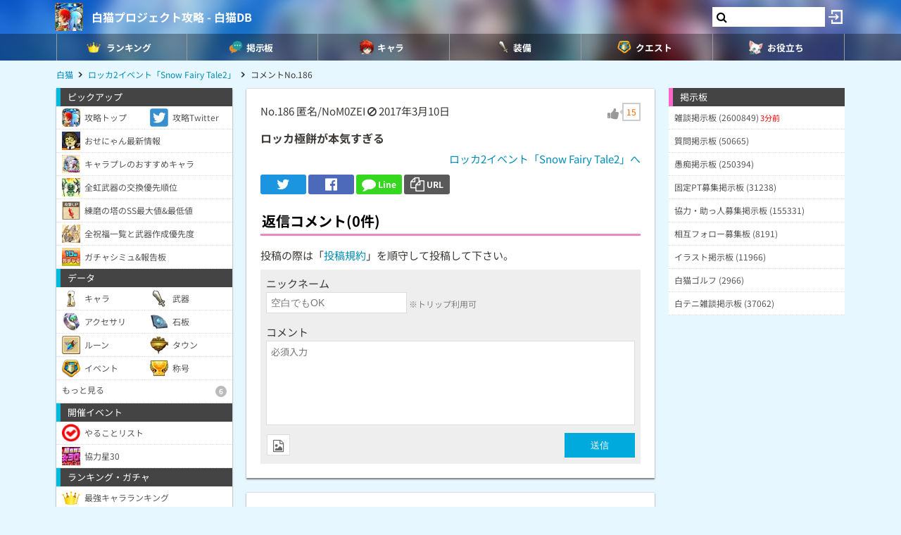

--- FILE ---
content_type: text/html; charset=UTF-8
request_url: https://9db.jp/shironeko/comment/131234?s=1
body_size: 47916
content:
<!DOCTYPE html>
<html lang="ja">
<head>
<meta charset="utf-8" />
<meta name="viewport" content="width=device-width,initial-scale=1.0,user-scalable=no">
	<title>【白猫】ロッカ極餅が本気すぎる(0コメント)</title>
<meta name="description" content="ロッカ極餅が本気すぎる" /><meta name="robots" content="noindex,follow" /><meta name="robots" content="max-image-preview:large" />
<meta property="og:type" content="article"/>
<meta property="og:url" content="https://9db.jp/shironeko/comment/131234?s=1" />
<meta property="og:title" content="ロッカ極餅が本気すぎる(0コメント)" />
<meta property="og:description" content="ロッカ極餅が本気すぎる" />
<!-- Twitter-->
<meta name="twitter:card" content="summary_large_image">
<meta name="twitter:title" content="ロッカ極餅が本気すぎる(0コメント)">
<meta name="twitter:description" content="ロッカ極餅が本気すぎる">
<!-- Google Analytics -->
		<!-- GA4 -->
	<script async src="https://www.googletagmanager.com/gtag/js?id=G-N8MJJVWBPZ"></script>
	<script>
		window.dataLayer = window.dataLayer || [];
		function gtag(){dataLayer.push(arguments);}
		gtag('js', new Date());
		gtag('config', 'G-N8MJJVWBPZ',{
			'page_location':'https://9db.jp/shironeko/comment/131234',
			'page_title':'【白猫】ロッカ極餅が本気すぎる'
		});
				gtag('config', 'G-V4FQHVCDMD');
	</script>
	
<script src="https://ajax.googleapis.com/ajax/libs/jquery/2.2.3/jquery.min.js"></script>
<script src="https://cdn08.net/common/js/jquery.cookie.js"></script>
<script src="https://cdn08.net/common/js/jquery.lazyload.min.js"></script>
<script src="https://cdn08.net/common/js/jquery.tablesorter.min.js"></script>
<script src="https://cdn08.net/common/js/colorbox/jquery.colorbox-min.js" defer></script>
<script src="https://cdn08.net/common/js/iziToast/iziToast.min.js"></script>
<link rel="stylesheet" type="text/css" href="https://cdn08.net/common/js/iziModal/iziModal.min.css">
<script src="https://cdn08.net/common/js/iziModal/iziModal.min.js?ver=10357"></script>
<script src="https://cdn08.net/common/js/flipsnap.min.js" defer></script>
<script src="https://cdnjs.cloudflare.com/ajax/libs/clipboard.js/2.0.0/clipboard.min.js"></script>
<script src="https://cdn08.net/common/js/html2canvas.min.js?ver=23" defer></script>
<script src="https://cdn08.net/common/js/common.min.js?ver=10357"></script>
<script src="https://cdn08.net/common/js/moment/moment.min.js"></script>
<script src="https://cdn.onesignal.com/sdks/OneSignalSDK.js" async></script>
<script src="//cdnjs.cloudflare.com/ajax/libs/autosize.js/1.18.9/jquery.autosize.min.js"></script>
<script src="https://cdn08.net/common/js/talk/talk.js?ver=10357"></script>
<link rel="stylesheet" href="https://cdn08.net/common/js/talk/talk.css?ver=10357" />
<link rel="canonical" href="https://9db.jphttps://9db.jp/shironeko/comment/131234"><link rel="preload" as="font" href="https://maxcdn.bootstrapcdn.com/font-awesome/4.7.0/fonts/fontawesome-webfont.woff2?v=4.7.0" crossorigin>
<link rel="stylesheet" type="text/css" href="https://cdn08.net/common/js/colorbox/colorbox.css" media="screen" />
<link rel="stylesheet" type="text/css" href="https://cdn08.net/common/js/iziToast/iziToast.min.css" media="screen" />
<link rel="stylesheet" type="text/css" href="https://cdn08.net/common/css/common.css?ver=10357" media="screen" />
<link rel="stylesheet" type="text/css" media="screen and (min-width:768px)" href="https://cdn08.net/common/css/l.css?ver=10357" />
<link rel="stylesheet" type="text/css" media="screen and (max-width:859px) and (min-width:768px)" href="https://cdn08.net/common/css/m.css?ver=10357" />
<!--[if gte IE 9]><!-->
<link rel="stylesheet" media="screen and (max-width: 767px)" href="https://cdn08.net/common/css/s.css?ver=10357" />
<!--<![endif]-->
<link rel="stylesheet" type="text/css" href="https://cdn08.net/common/shironeko/common.css?ver=479" media="screen" />
<link rel="stylesheet" href="https://maxcdn.bootstrapcdn.com/font-awesome/4.7.0/css/font-awesome.min.css">
<link rel="alternate" type="application/rss+xml" title="RSS" href="rss" />
<link rel="icon" type="images/png" href="https://cdn08.net/shironeko/img/site_icon.png?pri=479" />
<link rel="apple-touch-icon" sizes="144x144" href="/shironeko/img/icon/apple-touch-icon-144x144.png" />
<base href="/shironeko/" />

<script src="//cdnjs.cloudflare.com/ajax/libs/autosize.js/1.18.9/jquery.autosize.min.js"></script>
<script src="https://cdn08.net/common/js/cropper/cropper.min.js"></script>
<link rel="stylesheet" type="text/css" href="https://cdn08.net/common/js/cropper/cropper.min.css" media="screen" />
<script src="https://cdn08.net/common/js/cropper/image-cropper.js?"></script>
<style>
.comment img{max-width:120px;max-height:120px;}
</style>


	<!-- Ads -->
	<script async src="https://pagead2.googlesyndication.com/pagead/js/adsbygoogle.js?client=ca-pub-4309879678016114" crossorigin="anonymous"></script>
<script async src="https://securepubads.g.doubleclick.net/tag/js/gpt.js"></script>
<!-- Adsense -->
<script type="application/javascript" src="//anymind360.com/js/18891/ats.js"></script>
<!-- geniee -->
<script>
	window.gnshbrequest = window.gnshbrequest || {cmd:[]};
window.gnshbrequest.cmd.push(function(){
    window.gnshbrequest.forceInternalRequest();
  });
</script>
<script async src="https://cpt.geniee.jp/hb/v1/210170/382/wrapper.min.js"></script>

	<script>
		$(() =>{
			let ads_ids = '120,313,125,133,141,147,148,149,150,252,258';
			console.log('ads',ads_ids);

			// モーダル定義
			let modal_id = 'g_ads_report_modal';
			let $modal = $('body').append(`<div class='wiki_modal disp_n' id='${modal_id}' data-izimodal-title='不正な広告を報告'>現在表示中の広告IDは「${ads_ids}」です。<br /><br />不正な広告が表示されたタイミングでこちらのIDを表示し、「<a href='/dqwalk/contact?cat=13&url=${encodeURIComponent(location.href)}&ads_ids=${ads_ids}'>お問い合わせ</a>」からご連絡お願い致します。広告を特定し改善できる可能性があります。</div>`);

			// モーダル表示
			function g_disp_ads_id(){
				g_modal.init('#'+modal_id);
				g_modal.open('#'+modal_id);
			}
			$(document).on('click','.g_disp_ads_id',g_disp_ads_id);
		});
	</script>
</head>
<body style="-webkit-text-size-adjust:100%;" >
	<!-- header -->
	<div id="header">
		<div class="game_bar" style="background-image: url(https://cdn08.net/games/resize?src=%2Fshironeko%2Fimg%2Ftop_header.jpg&w=100px&pri=479);">
			<div class="game_title">
				<a href="./"><img src="https://cdn08.net/games/resize?src=%2Fshironeko%2Fimg%2Fsite_icon.png&w=80&pri=479" alt="白猫プロジェクト攻略 - 白猫DB" class="mr5" /></a>
				<a id='hsb_name' href="./">白猫プロジェクト攻略 - 白猫DB</a>
				<div id="hsb_l_search" class="wiki_center hsb_search_box l_size_only">
					<div class="hsb_content">
					<i id="hsb_search_icon" class="fa fa-search hsb_icon"></i>
					<input type="search" data-id="header-search-l" value="" class="textbox hsb_text_area">
					</div>
				</div>
				<a id="hsb_s_search" class="search s_size_only" href="cdata/113"><i class="fa fa-search"></i></a>
									<a href="javascript:void(0);" style="width:30px;" class="open_login_menu pl5 pr5"><img src="https://cdn08.net/pokemongo/wiki/login.png" alt="ログイン"></a>
							</div>
					<div id="menu_s">
				<div>
												<div><span class="menu_ac_button"><img src="https://cdn08.net/shironeko/data/img2/img2512_5.png?4b2" alt="ランキング" style="width:20px" /><span>ランキング</span></span></div>
																<div><a href="data/1403"><img src="https://cdn08.net/shironeko/data/img2/img2513_5.png?ae7" alt="掲示板" style="width:20px" /><span>掲示板</span></a></div>
																<div><a href="data/44"><img src="https://cdn08.net/shironeko/data/img2/img2514_5.png?3c7" alt="キャラ" style="width:20px" /><span>キャラ</span></a></div>
																<div><span class="menu_ac_button"><img src="https://cdn08.net/shironeko/data/img2/img2515_5.png?9a5" alt="装備" style="width:20px" /><span>装備</span></span></div>
																<div><span class="menu_ac_button"><img src="https://cdn08.net/shironeko/data/img3/img3304_5.png?dba" alt="クエスト" style="width:20px" /><span>クエスト</span></span></div>
																<div><span class="menu_ac_button"><img src="https://cdn08.net/shironeko/data/img2/img2517_5.png?b2e" alt="お役立ち" style="width:20px" /><span>お役立ち</span></span></div>
								
				</div>
			</div>
					<span class="after"></span>
		</div>

							<div class="sub_menu menu_ac_contents disp_n">
			<div>
							<a href="data/800"><img src="https://cdn08.net/shironeko/data/img3/img3310_5.png?1a8" alt="最強キャラ" /><br /><span>最強キャラ</span></a>
							<a href="data/878"><img src="https://cdn08.net/shironeko/data/img3/img3311_5.png?cb1" alt="所持キャラ" /><br /><span>所持キャラ</span></a>
							<a href="data/758"><img src="https://cdn08.net/shironeko/data/img3/img3312_5.png?6b1" alt="最強武器" /><br /><span>最強武器</span></a>
							<a href="data/726"><img src="https://cdn08.net/shironeko/data/img3/img3313_5.png?e75" alt="最速TA" /><br /><span>最速TA</span></a>
							<a href="data/2197"><img src="https://cdn08.net/shironeko/data/img3/img3314_5.png?35c" alt="ガチャシミュ" /><br /><span>ガチャシミュ</span></a>
			
			</div>
		</div>
																<div class="sub_menu menu_ac_contents disp_n">
			<div>
							<a href="data/847"><img src="https://cdn08.net/shironeko/data/img3/img3306_5.png?474" alt="武器" /><br /><span>武器</span></a>
							<a href="data/765"><img src="https://cdn08.net/shironeko/data/img2/img2554_5.png?b98" alt="石板" /><br /><span>石板</span></a>
							<a href="data/6837"><img src="https://cdn08.net/shironeko/data/img2/img2555_5.png?256" alt="アクセサリ" /><br /><span>アクセサリ</span></a>
							<a href="data/3088"><img src="https://cdn08.net/shironeko/data/img3/img3300_5.png?859" alt="称号" /><br /><span>称号</span></a>
			
			</div>
		</div>
								<div class="sub_menu menu_ac_contents disp_n">
			<div>
							<a href="data/4114"><img src="https://cdn08.net/shironeko/data/img4/img4444_5.png?f3a" alt="ルーン必要数" /><br /><span>ルーン必要数</span></a>
							<a href="data/865"><img src="https://cdn08.net/shironeko/data/img2/img2623_5.png?8b4" alt="やることリスト" /><br /><span>やることリスト</span></a>
							<a href="data/2540"><img src="https://cdn08.net/shironeko/data/img2/img2516_5.png?989" alt="イベント一覧" /><br /><span>イベント一覧</span></a>
							<a href="data/712"><img src="https://cdn08.net/shironeko/data/img2/img2689_5.png?f5d" alt="協力バトル(常設)" /><br /><span>協力バトル(常設)</span></a>
							<a href="data/2540?b2=1"><img src="https://cdn08.net/shironeko/data/img3/img3305_5.png?e9e" alt="ルーンメモリー" /><br /><span>ルーンメモリー</span></a>
			
			</div>
		</div>
								<div class="sub_menu menu_ac_contents disp_n">
			<div>
							<a href="data/702"><img src="https://cdn08.net/shironeko/data/img2/img2556_5.png?423" alt="タウン建物" /><br /><span>タウン建物</span></a>
							<a href="data/2573"><img src="https://cdn08.net/shironeko/data/img3/img3303_5.png?394" alt="モンスター" /><br /><span>モンスター</span></a>
							<a href="data/719"><img src="https://cdn08.net/shironeko/data/img2/img2661_5.png?edb" alt="状態異常" /><br /><span>状態異常</span></a>
							<a href="data/746"><img src="https://cdn08.net/shironeko/data/img3/img3390_5.png?751" alt="ランク上げ" /><br /><span>ランク上げ</span></a>
							<a href="data/794"><img src="https://cdn08.net/shironeko/data/img2/img2688_5.png?407" alt="段位/BP" /><br /><span>段位/BP</span></a>
			
			</div>
		</div>
				
		<script type="text/javascript">
		(function($) {
		  var header_id = '#header';
		  var switch_pos = $('.game_title').height();
		  var pos;
		  var is_opened=false;
		  $(window).on('scroll',function(){
		  	pos = $(this).scrollTop();
	        if(pos < switch_pos){
		        $(header_id).removeClass('fixed');
		    } else {
		    	$(header_id).addClass('fixed');
		    }
		  });
		  $(window).trigger('scroll');

		  // 検索
		  $('input[type="search"]').change(function() {
			var id = $(this).attr('data-id');
			if(id=='header-search-l') {
				var query = '?q=' + $(this).val();
				window.location.href = 'cdata/113' + query;
			}
		  });

		  // 検索アイコンクリック
		  $('#hsb_s_search').click(function() {
			if(!is_opened) {
				hsb_l_search_open();
			} else {
				hsb_l_search_close();
			}
			return false;
		  });

		  // 検索バーを開く
		  function hsb_l_search_open() {
			is_opened = true;
			$('#hsb_name').hide();
			$('#hsb_l_search').removeClass('l_size_only').fadeIn(300);
			$('#hsb_l_search').css('width','auto');
		  }

		  // 検索バーを閉じる
		  function hsb_l_search_close() {
			is_opened=false;
			$('#hsb_l_search').addClass('l_size_only').fadeOut(500);;
			$('#hsb_name').fadeIn(500);
			$('#hsb_l_search').css('width','');
			return false;
		  }
		})(jQuery);
		</script>
		</div>

	<div id="header2">
				
					<div class="s ta_c" style="overflow:hidden;margin:0;">
  <div style="margin:5px auto;max-height:280px;overflow: hidden;">
    
  </div>
</div>

						<div id="navi" class='m'>
			<ul itemscope itemtype="https://schema.org/BreadcrumbList">
												<li itemprop="itemListElement" itemscope itemtype="https://schema.org/ListItem"><a href="./" itemprop='item'><span itemprop="name">白猫</span></a><meta itemprop="position" content="1" /></li>
																<li itemprop="itemListElement" itemscope itemtype="https://schema.org/ListItem"><a href="data/1152" itemprop='item'><span itemprop="name">ロッカ2イベント「Snow Fairy Tale2」</span></a><meta itemprop="position" content="2" /></li>
																<li itemprop="itemListElement" itemscope itemtype="https://schema.org/ListItem"><span itemprop="name">コメントNo.186</span><meta itemprop="position" content="3" /></li>
							
			</ul>
		</div>
			</div>

	<!-- contents -->
	<div id="contents">
		<!-- main -->
		<div id="main">
			
<div class="frame p20 p0_s">
<form method="post" action="/" id="comment_form" enctype="multipart/form-data">
	<input type="hidden" name="csrf_token" value="69699dffbf528" />
	<input type="hidden" name="action" value="data" />
	<input type="hidden" name="action_id" value="1152" />
	<input type="hidden" name="ori_id" value="131234" />
	<div class="p8_s">
		<!-- スレッドコメント -->
		<div class="header clearfix">
			<div class="f_l">
				<span class="num">No.186</span>
												匿名/NoM0ZEI
											<i class="fa fa-ban cur_p report" data-comment_id="131234" data-user_token="NoM0ZEI"></i>
																<span class="">2017年3月10日</span>			</div>
					<div class="f_r fs18" data-id="131234">
				<div class="good disp_ib cur_p"><i class="fa fa-thumbs-up cur_p gray"></i> <span class="arrow_box" style="color:#f60;">15</span></div>
			</div>
				</div>
					<div class="comment fs16 wiki_bold mt10">
			ロッカ極餅が本気すぎる
					</div>
	
	<div class="wiki_right mt5">
		<a href="data/1152">ロッカ2イベント「Snow Fairy Tale2」へ</a>
	</div>

	<!-- Social -->
<ul class="sns mt10">
	<li class="twitter"><a href="https://twitter.com/intent/tweet?text=%E3%83%AD%E3%83%83%E3%82%AB%E6%A5%B5%E9%A4%85%E3%81%8C%E6%9C%AC%E6%B0%97%E3%81%99%E3%81%8E%E3%82%8B%280%E3%82%B3%E3%83%A1%E3%83%B3%E3%83%88%29&url=https://9db.jp%2Fshironeko%2Fcomment%2F131234%3Fs%3D1&hashtags=白猫" onClick="window.open(this.href, 'tweetwindow', 'width=650, height=470, personalbar=0, toolbar=0, scrollbars=1, sizable=1'); return false;" rel="nofollow"><i class="fa fa-twitter"></i></a></li>
	<li class="facebook"><a href="https://www.facebook.com/share.php?u=https://9db.jp/shironeko/comment/131234?s=1" onclick="window.open(this.href, 'FBwindow', 'width=650, height=450, menubar=no, toolbar=no, scrollbars=yes'); return false;"><i class="fa fa-facebook-official"></i></a></li>
	<li class="line"><a href="https://line.me/R/msg/text/?https://9db.jp/shironeko/comment/131234?s=1"><i class="fa fa-comment"></i> <span>Line</span></a></li>
	<li class="link_copy"><a href="javascript:void(0)" class="g_copy" data-clipboard-text="https://9db.jp/shironeko/comment/131234?s=1"><i class="fa fa-copy"></i> <span>URL</span></a></li>
	<li class="share"><a data-title="ロッカ極餅が本気すぎる(0コメント)" data-url="https://9db.jp/shironeko/comment/131234?s=1"><img src="/common/img/icon/share.png" style="width:20px;" /> <span>Share</span></a></li>
</ul>

	</div>
	<div id="bbs">
		<!-- 返信フォーム -->
		<h2 class="mt20 h_pink pl8_s">返信コメント(0件)</h2>
		<div class="wiki mb8 m8_s">投稿の際は「<a href="/games/data/60">投稿規約</a>」を順守して投稿して下さい。</div>

		<div class="comment_form" style="display:block;">
		

			<div>ニックネーム</div>
			<input type="text" name="nickname" placeholder="空白でもOK" /> <span class="hint">※トリップ利用可</span>
			<div class="mt10">コメント</div>
			<textarea name="comment" placeholder="必須入力"></textarea>
			<div class="send mt5 clearfix">
				<div class="f_l">
										<div class="mb10">
						<label for="bbsphoto">
							<span class="crop_image_select_icon wiki_cur_p">
								<i class="fa fa-file-image-o"></i>
							</span>
							<input class="disp_n" type="file" name="bbsphoto" id="bbsphoto" data-id="bbsphoto">
						</label>
					</div>
										<input type="hidden" name="sage" value="1" />				</div>
				<div class="f_r fs18">
					<input type="button" value="送信" id="ok" />
				</div>
								<input type="hidden" name="bbsphoto_x" />
				<input type="hidden" name="bbsphoto_y" />
				<input type="hidden" name="bbsphoto_w" />
				<input type="hidden" name="bbsphoto_h" />
				<div id="bbsphoto_crop_area"></div>
				<div id="bbsphoto_canvas_area" class="wiki_center"></div>
							</div>
				</div>
		<!-- 返信コメント一覧 -->
		
			</div>
</form>
</div>

			<div class="frame">
<script>gtag("event", "ads_pv",{"send_to":"G-V4FQHVCDMD","adsid":"125"});</script><div style="background-color:transparent;">
          <!-- 9DB コンテンツ下 -->
          <ins class="adsbygoogle"
               style="display:block"
               data-ad-client="ca-pub-4309879678016114"
               data-ad-slot="3000192781"
               data-ad-format="auto"></ins>
          <script>
          (adsbygoogle = window.adsbygoogle || []).push({});
          </script>
          </div>
</div>		</div>

		<!-- left -->
		<div id="left" class="slide">
		           <div style="padding-bottom:150px;">
		<div class="menu">ピックアップ</div>
	<div class="menu_contents">
						<a href="https://9db.jp/shironeko/" class="col2"><img src="https://cdn08.net/shironeko/data/img3/img3892_5.png?27d" /><div>攻略トップ</div></a>
									<a href="https://twitter.com/shironekodb?ref_src=twsrc%5Etfw%7Ctwcamp%5Eembeddedtimeline%7Ctwterm%5Eprofile%3Ashironekodb&amp;ref_url=https%3A%2F%2F9db.jp%2Fshironeko%2F" class="col2"><img src="https://cdn08.net/shironeko/data/img4/img4068_5.png?bf1" /><div>攻略Twitter</div></a>
									<a href="data/2234" class=""><img src="https://cdn08.net/shironeko/data/img4/img4192_5.png?463" /><div>おせにゃん最新情報</div></a>
									<a href="data/4538" class=""><img src="https://cdn08.net/shironeko/data/img4/img4549_5.png?17b" /><div>キャラプレのおすすめキャラ</div></a>
									<a href="data/3369" class=""><img src="https://cdn08.net/shironeko/data/img3/img3725_5.png?2c5" /><div>全虹武器の交換優先順位</div></a>
									<a href="data/3851" class=""><img src="https://cdn08.net/shironeko/data/img3/img3853_5.png?226" /><div>練磨の塔のSS最大値&amp;最低値</div></a>
									<a href="data/3724" class=""><img src="https://cdn08.net/shironeko/data/img4/img4037_5.png?c40" /><div>全祝福一覧と武器作成優先度</div></a>
									<a href="data/2197" class=""><img src="https://cdn08.net/shironeko/data/img2/img2609_5.png?783" /><div>ガチャシミュ&amp;報告板</div></a>
				</div>	<div class="menu">データ</div>
	<div class="menu_contents">
						<a href="data/44" class="col2"><img src="https://cdn08.net/shironeko/data/img1/img1376_5.png?47e" /><div>キャラ</div></a>
									<a href="data/847" class="col2"><img src="https://cdn08.net/shironeko/data/img1/img1399_5.png?501" /><div>武器</div></a>
									<a href="data/6837" class="col2"><img src="https://cdn08.net/shironeko/data/img1/img1398_5.png?b82" /><div>アクセサリ</div></a>
									<a href="data/765" class="col2"><img src="https://cdn08.net/shironeko/data/img1/img1412_5.png?3c5" /><div>石板</div></a>
									<a href="data/4114" class="col2"><img src="https://cdn08.net/shironeko/data/img4/img4131_5.png?1ea" /><div>ルーン</div></a>
									<a href="data/702" class="col2"><img src="https://cdn08.net/shironeko/data/img1/img1400_5.png?9b2" /><div>タウン</div></a>
									<a href="data/2540" class="col2"><img src="https://cdn08.net/shironeko/data/img2/img2459_5.png?197" /><div>イベント</div></a>
									<a href="https://9db.jp/shironeko/data/3088" class="col2"><img src="https://cdn08.net/shironeko/data/img3/img3089_5.png?1a4" /><div>称号</div></a>
					<a class="ac_button ">
									<div>もっと見る<span class="num">6</span></div>
		</a>
		<div class="ac_contents disp_n"><div> 
										<a href="data/707" class=""><div>特攻を持つキャラ</div></a>
															<a href="data/857" class=""><div>特攻を持つ武器</div></a>
															<a href="data/859" class=""><div>HP/SP回復を持つ武器</div></a>
															<a href="data/862" class=""><div>耐久UP性能を持つ武器</div></a>
															<a href="data/703" class=""><div>タウンMAXでの上昇値</div></a>
															<a href="data/845" class=""><div>タウンミッション</div></a>
						
		</div></div>
	</div>	<div class="menu">開催イベント</div>
	<div class="menu_contents">
						<a href="data/865" class=""><img src="https://cdn08.net/shironeko/data/img1/img1396_5.png?6da" /><div>やることリスト</div></a>
									<a href="data/6053" class=""><img src="https://cdn08.net/shironeko/data/img6/img6155_5.png?78d" /><div>協力星30</div></a>
				</div>	<div class="menu">ランキング・ガチャ</div>
	<div class="menu_contents">
						<a href="data/800" class=""><img src="https://cdn08.net/shironeko/data/img1/img1394_5.png?672" /><div>最強キャラランキング</div></a>
									<a href="data/878" class=""><img src="https://cdn08.net/shironeko/data/img1/img1426_5.png?573" /><div>所持キャラチェッカー</div></a>
									<a href="data/758" class="col2"><div>最強武器</div></a>
									<a href="data/2461" class="col2"><div>リセマラ</div></a>
									<a href="data/726" class="col2"><div>最速TA</div></a>
									<a href="data/2197" class="col2"><div>ガチャシミュ</div></a>
					<a class="ac_button ">
									<div>もっと見る<span class="num">3</span></div>
		</a>
		<div class="ac_contents disp_n"><div> 
										<a href="data/819" class=""><div>島掘り性能キャラランキング</div></a>
															<a href="data/791" class=""><div>スロットスキルランキング</div></a>
															<a href="data/858" class=""><div>多段チャレンジ</div></a>
						
		</div></div>
	</div>	<div class="menu">モンスター</div>
	<div class="menu_contents">
						<a href="data/2573" class=""><div>全モンスターの弱点と耐性早見表</div></a>
									<a href="data/919" class=""><div>モンスター図鑑</div></a>
				</div>	<div class="menu">育成・周回</div>
	<div class="menu_contents">
						<a href="data/717" class=""><img src="https://cdn08.net/shironeko/data/img1/img1443_5.png?49c" /><div>ルーン集め</div></a>
									<a href="data/732" class=""><img src="https://cdn08.net/shironeko/data/img1/img1445_5.png?a4c" /><div>武器ルーン集め</div></a>
									<a href="data/764" class=""><img src="https://cdn08.net/shironeko/data/img1/img1446_5.png?034" /><div>BP稼ぎ</div></a>
									<a href="data/746" class=""><img src="https://cdn08.net/shironeko/data/img1/img1447_5.png?6c2" /><div>経験値稼ぎ</div></a>
									<a href="data/716" class=""><img src="https://cdn08.net/shironeko/data/img1/img1448_5.png?052" /><div>親密度上げ</div></a>
									<a href="data/709" class=""><img src="https://cdn08.net/shironeko/data/img1/img1449_5.png?5f2" /><div>ソウル・G稼ぎ</div></a>
									<a href="data/938" class=""><img src="https://cdn08.net/shironeko/data/img1/img1450_5.png?d6c" /><div>討伐の証集め</div></a>
				</div>	<div class="menu">デイリーイベント</div>
	<div class="menu_contents">
		<a class="ac_button image">
			<img src="https://cdn08.net/shironeko/data/img2/img2519_5.png?db8" />						<div>呪いイベント<span class="num">9</span></div>
		</a>
		<div class="ac_contents disp_n"><div> 
										<a href="data/1307" class=""><div>呪い島 終章 (竜槍/宝珠)</div></a>
															<a href="data/1309" class=""><div>呪い協力</div></a>
															<a href="data/1038" class=""><div>月曜：呪われし拳</div></a>
															<a href="data/1071" class=""><div>火曜：呪われし弓</div></a>
															<a href="data/1094" class=""><div>水曜：呪われし剣</div></a>
															<a href="data/1116" class=""><div>木曜：呪われし杖</div></a>
															<a href="data/1146" class=""><div>呪われし槍</div></a>
															<a href="data/1156" class=""><div>呪われし斧</div></a>
															<a href="data/1199" class=""><div>呪われし双剣</div></a>
						
		</div></div>
	</div>	<div class="menu">協力バトル</div>
	<div class="menu_contents">
						<a href="data/712" class=""><div>協力バトルの適性職/報酬早見表</div></a>
					<a class="ac_button ">
									<div>常設4人協力<span class="num">22</span></div>
		</a>
		<div class="ac_contents disp_n"><div> 
										<a href="data/6053" class=""><div>★30：モストデンジャラスバトル</div></a>
															<a href="data/5688" class=""><div>★21：タイムチャレンジ【降魔級】</div></a>
															<a href="data/5608" class=""><div>★21：まったり！ハイカラ登竜門</div></a>
															<a href="data/5437" class=""><div>★21：はんなり！シャチホコ桃源郷</div></a>
															<a href="data/4936" class=""><div>★21：トツゲキ！さわやか摩天楼</div></a>
															<a href="data/4835" class=""><div>★21：ワンツー！ほんわか天王斬</div></a>
															<a href="data/3596" class=""><div>★20：てりやきクリムゾンファイヤー</div></a>
															<a href="data/3594" class=""><div>★20：やみなべディストラクション</div></a>
															<a href="data/3349" class=""><div>★20：くわばらサンダーブラスト</div></a>
															<a href="data/3320" class=""><div>★20：すもぐりワンダーランド</div></a>
															<a href="data/3789" class=""><div>★20：ひだまりテラーパレス</div></a>
															<a href="data/4593" class=""><div>★20：タイムチャレンジ【煉獄級】</div></a>
															<a href="data/4960" class=""><div>★19：有象無象のユートピア</div></a>
															<a href="data/935" class=""><div>★19：暗雲アンダーグラウンド</div></a>
															<a href="data/937" class=""><div>★19：とってもマーメイド</div></a>
															<a href="data/2544" class=""><div>★19：乱闘ラボラトリー</div></a>
															<a href="data/3776" class=""><div>★19：絢爛の征野</div></a>
															<a href="data/4592" class=""><div>★19：タイムチャレンジ【冥府級】</div></a>
															<a href="data/806" class=""><div>★15：呪われたってピースフル</div></a>
															<a href="data/807" class=""><div>★15：氷結のトリプルアクセル</div></a>
															<a href="data/808" class=""><div>★15：タイムチャレンジ【破滅級】</div></a>
															<a href="data/805" class=""><div>★13以下の4人協力クエスト</div></a>
						
		</div></div>
						<a href="data/816" class=""><div>常設2人協力</div></a>
				</div>	<div class="menu">島クエスト</div>
	<div class="menu_contents">
						<a href="data/710" class=""><div>島コンプリート報酬早見表</div></a>
									<a href="data/1213" class="col4"><div>1島</div></a>
									<a href="data/1224" class="col4"><div>2島</div></a>
									<a href="data/2976" class="col4"><div>3島</div></a>
									<a href="data/1027" class="col4"><div>8島</div></a>
									<a href="data/1096" class="col4"><div>9島</div></a>
									<a href="data/1179" class="col4"><div>10島</div></a>
									<a href="data/843" class="col4"><div>11島</div></a>
									<a href="data/1348" class="col4"><div>12島</div></a>
									<a href="data/3435" class="col4"><div>13島</div></a>
									<a href="data/4836" class="col4"><div>14島</div></a>
									<a href="data/6501" class="col4"><div>15章</div></a>
									<a href="data/6524" class="col4"><div>16章</div></a>
				</div>	<div class="menu">島クエスト（NEW WORLD’S）</div>
	<div class="menu_contents">
						<a href="data/6767" class="col4"><div>１章</div></a>
									<a href="data/7345" class="col4"><div>２章</div></a>
				</div>	<div class="menu">バトルシステム</div>
	<div class="menu_contents">
						<a href="data/786" class=""><div>9割カットの方法</div></a>
									<a href="data/715" class=""><div>敵に与えるダメージ計算</div></a>
									<a href="data/2818" class=""><div>職業別の固有アクション</div></a>
									<a href="data/829" class=""><div>属性キャラと属性ダメージ</div></a>
									<a href="data/772" class=""><div>バリア一覧</div></a>
									<a href="data/784" class=""><div>エフェクト一覧</div></a>
									<a href="data/719" class=""><div>状態異常一覧</div></a>
									<a href="data/933" class=""><div>パーティコールの効果</div></a>
									<a href="data/723" class=""><div>シンフォニーパワーの効果</div></a>
									<a href="data/797" class=""><div>式神・召喚の効果</div></a>
					<a class="ac_button ">
									<div>もっと見る<span class="num">4</span></div>
		</a>
		<div class="ac_contents disp_n"><div> 
										<a href="data/792" class=""><div>バフの効果範囲</div></a>
															<a href="data/729" class=""><div>SP回復量(SPR)</div></a>
															<a href="data/796" class=""><div>リーダースキルの倍率</div></a>
															<a href="data/1496" class=""><div>剣キャン・槍キャンのやり方</div></a>
						
		</div></div>
	</div>	<div class="menu">その他</div>
	<div class="menu_contents">
						<a href="data/3210" class=""><div>白猫スイッチ版開発決定！</div></a>
									<a href="data/3158" class=""><div>クラスチェンジにおすすめのキャラ</div></a>
									<a href="https://9db.jp/shironeko/data/2234" class=""><div>公式生放送/おせにゃん</div></a>
									<a href="data/860" class=""><div>黒背景でキャラをスクショする裏ワザ</div></a>
									<a href="data/1374" class=""><div>月間ジュエル配布量</div></a>
									<a href="data/785" class=""><div>アクティブユーザー数推移</div></a>
									<a href="data/705" class=""><div>白猫におすすめの端末一覧</div></a>
									<a href="data/1493" class=""><div>名星会の選出方法</div></a>
									<a href="data/725" class=""><div>メモリアルルーンの入手方法と使い道</div></a>
									<a href="data/2486" class=""><div>ルーンミュージックボックス</div></a>
									<a href="data/722" class=""><div>最新トレンド情報まとめ</div></a>
				</div>	<div class="menu">徹底解説</div>
	<div class="menu_contents">
						<a href="data/2773" class="col2"><div>クラスチェンジ</div></a>
									<a href="data/696" class="col2"><div>友情覚醒</div></a>
									<a href="data/2777" class="col2"><div>限界突破</div></a>
									<a href="data/2798" class="col2"><div>神気解放</div></a>
									<a href="data/2955" class="col2"><div>ﾁｹｯﾄ武器ｶﾞﾁｬ</div></a>
				</div>	<div class="menu">リンク集</div>
	<div class="menu_contents">
						<a href="http://colopl.co.jp/shironekoproject/" class=""><div>白猫プロジェクト公式HP</div></a>
									<a href="https://twitter.com/shironekodb" class=""><div>攻略Twitter</div></a>
									<a href="https://twitter.com/wcat_project" class=""><div>公式Twitter</div></a>
									<a href="http://twitter.com/hirokiasai_0201" class=""><div>浅井PのTwitter</div></a>
									<a href="https://shironekoproject.gamerch.com/" class=""><div>白猫プロジェクトwiki</div></a>
									<a href="http://www.comic-clear.jp/comic.aspx?c=59" class=""><div>コミック ひこうじま公園</div></a>
			
	</div>
</div>

        		</div>

		<!-- スライドメニュー -->
		<div id="menu_back_filter" class="s disp_n"></div>
		<div id="shortcut_menu" class="s" style="background-color:#00000099;"><i class="fa fa-remove va_m" style="display:none;padding:2px 8px 2px 6px"></i><img src="https://cdn08.net/games/resize?src=%2Fshironeko%2Fimg%2Fsite_icon.png&w=80&pri=479" style="width:24px" class="mr5 bold va_m" /><span class="fs14 bold disp_ib">攻略<br />Menu</span></div>		<script type="text/javascript">
		// スライドメニュー表示
		$("#shortcut_menu").on("click",function(e){
			e.preventDefault();
			// 横メニュー制御
			$(".menu_ac_contents").hide();
			$(".menu_ac_button").removeClass("open");
			$("#sub_menu_back").hide();

			// スライドメニュー制御
			$("i",this).toggle();
			$("img",this).toggle();
		    if($("i",this).css('display') == 'none'){
		        $("#left").animate({'left':-350},300);
		        $("#container").animate({'left':0},300);
		    }else{
		        $("#container").animate({'left':350},300);
		        $("#left").animate({'left':0},300);
		    }
			$('#menu_back_filter').toggle();
		});
		$("#menu_back_filter").on("click",function(e){
		    if(e.pageX >= 350){
				$("#shortcut_menu i").toggle();
				$("#shortcut_menu img").toggle();
		        $("#left").animate({'left':-350},300);
		        $("#container").animate({'left':0},300);
				$('#menu_back_filter').toggle();
		        return false;
		    }
		});
		</script>



		<!-- right -->
		<div id="right">
			<div>
<div class="menu pink">掲示板</div>
<div class="menu_contents">
	<a href="data/1403"><div>雑談掲示板 (2600849)<i class="red fs11"> 3分前</i></div></a>
	<a href="data/1404"><div>質問掲示板 (50665)</div></a>
	<a href="data/1405"><div>愚痴掲示板 (250394)</div></a>
	<a href="data/1406"><div>固定PT募集掲示板 (31238)</div></a>
	<a href="data/1425"><div>協力・助っ人募集掲示板 (155331)</div></a>
	<a href="data/1407"><div>相互フォロー募集板 (8191)</div></a>
	<a href="data/1424"><div>イラスト掲示板 (11966)</div></a>
	<a href="data/7325"><div>白猫ゴルフ (2966)</div></a>
	<a href="data/3136"><div>白テニ雑談掲示板 (37062)</div></a>

</div>
</div>

						

			<script>gtag("event", "ads_pv",{"send_to":"G-V4FQHVCDMD","adsid":"120"});</script><div style="background-color:transparent;" class="mb10">
<ins class="adsbygoogle"
     style="display:block"
     data-ad-client="ca-pub-4309879678016114"
     data-ad-slot="5105736785"
     data-ad-format="auto"></ins>
<script>
(adsbygoogle = window.adsbygoogle || []).push({});
</script>
</div>

			<span class="disp_b ta_c cur_p m5 hint g_disp_ads_id"><i class='fa fa-info'></i> 広告IDを表示</span>
		</div>
	</div>

		<!-- footer -->
	<div id="footer" style='padding-bottom:100px;'>
		<div class="footer_menu">
			<div class="game_menu">
				<div class="title">
					<img src="https://cdn08.net/common/img/logo.gif?ver=3" alt="9DB" style="height:30px;" /> 9D<span class="blue">B</span>
									</div>
				<ul>
														<li>
						<a href="/shironeko/">白猫プロジェクト攻略 - 白猫DB</a>
											</li>
																			<li>
						<a href="/dqwalk/">ドラクエウォーク攻略 - みんドラ</a>
											</li>
																																														<li>
						<a href="/pokego/">GO Raids</a>
											</li>
																																					<li>
						<a href="/pokemongo/">ポケモンGO攻略 - みんポケ</a>
											</li>
																											
				</ul>
			</div>
			<div class="other_menu">
				<a href="/games/terms">利用規約</a> | <a href="https://08llc.jp">運営会社</a> | <a href="/shironeko/contact">お問い合わせ</a>
			</div>
		</div>
		<div class="copyright">
			Copyright (c) 08 LLC All Rights Reserved.
		</div>
	</div>
	<div id="shortcut_up" class="s"><i class="fa fa-chevron-up"></i> ページトップへ</div>
<div id="auth_modal" data-izimodal-title="メニュー" class="wiki_modal disp_n">
	<p>
		<a class="button p10 m10 disp_b ta_c fw700" href="javascript:ajax_show_talks();" style="background: #00b012;"><i class="fa fa-comment"></i> トーク</a>
				<a class="button p10 m10 disp_b ta_c fw700" href="setting">ユーザー設定</a>
		<a class="button p10 m10 disp_b ta_c fw700" href="javascript:if(confirm('ログアウトしますか？')) location.href='logout';">ログアウト</a>
	</p>
</div>
<script type="text/javascript">
// グローバル変数
if(!g) var g = {};
g.csrf_token = "69699dffbf528";
g.game_url = 'shironeko';
g.data = {};
g.data.id = '';
g.token = 'IGZYU5E';
g.is_test = 0;
g.appId = "622cf77a-d9b2-40d0-a96c-893a9d51784b";
g.safari_web_id = 'web.onesignal.auto.68a78e72-ca6b-43d3-aa15-83c87cfb9ced';

$(function() {
	update_meta_viewport();

	// LazyLoad
	if($('img.wiki_lazy')[0]){
		$('img.wiki_lazy').lazyload({
			threshold: 200,
	//		placeholder:'[data-uri]'
			placeholder:'[data-uri]'
		});
	}
});

$(function() {
	// reload
	$("#bbs .wiki_reload").on("click",function(){
		(event.preventDefault) ? event.preventDefault():event.returnValue=false;
		location.reload();
	});
	// ニックネーム表示
	if($.cookie('nickname') != ''){
		$('input[name=nickname]').val($.cookie('nickname'));
	}

	// textarea高さ調整
    $('textarea').autosize({});

	// uploadできない端末用
	if (!window.FormData) {
		$("input[type=file]").before("※アップロード未対応端末です").hide();
	}
	// 返信を表示
	$(".disp_reply").on("click",function(e){
		e.preventDefault();
		$(this).parent("div").find(".reply_list").toggle();
	});

	// 返信フォームを表示
	$(".disp_reply_form").on("click",function(e){
		e.preventDefault();
		if($(this).next(".comment_form")[0] && $(this).next(".comment_form").is(':visible')){
			$(this).next(".comment_form").hide();
		}else{
			if($(this).hasClass("first")){
				$(".first").hide();
				$(".sage").hide();
			}else{
				$(".first").show();
				$(".sage").show();
			}
			$(".comment_form").insertAfter(this);
			$(".comment_form").show();
			$(".comment_form textarea").focus();
		}
	});
	$(".user_edit").on("click",function(e){
		e.preventDefault();
		$("#user_comment").hide();
		$(".sage").hide();
		$(".comment_form").show();
		$(".comment_form textarea").focus();
	});

	// 非表示コメントを表示
	$(".disp_comment").on("click",function(e){
		e.preventDefault();
		$(this).next(".comment").show();
		$(this).hide();
	});

	// キャンセル、投稿
	$(".user_cancel").on("click",function(e){
		e.preventDefault();
		$(".comment_form").hide();
		$("#user_comment").show();
		$(".disp_reply_form.first").show();
	});
	$("#ok").on("click",function(e){
		e.preventDefault();
//		var ori_id = $(this).parents(".comment_form").prev(".disp_reply_form").attr("id");
//		$("[name=ori_id]").val(ori_id);
		$("#comment_form").attr("action","ajax/comment_update")
		$.cookie('nickname',$('input[name=nickname]').val(),{expires:365,path:'/'});
		ajax_submit("#comment_form",{success:common_success,args:"/shironeko/comment/131234?s=1"});
	});

	// good / bad
	$('<form method="post" action="/" id="good_bad_form"></form>')
	.append('<input type="hidden" name="csrf_token" value="69699dffbf528" />')
	.append('<input type="hidden" name="id" value="" />')
	.append('<input type="hidden" name="is_good" value="" />')
	.appendTo(document.body);
	$(".good").on("click",function(e){
		var id = $(this).parent().attr("data-id");
		$("[name=id]").val(id);
		$("[name=is_good]").val("1");
		$("#good_bad_form").attr("action","ajax/comment_good")
		ajax_submit("#good_bad_form",{success:success_good});
	});
	function success_good(result){
		if(result.success == 1){
			var id = $("[name=id]").val();
			var count = $("[data-id="+id+"] > .good .arrow_box").html();
			$("[data-id="+id+"] .good .arrow_box").html(parseInt(count)+1);
		}
	}
	$(".bad").on("click",function(e){
		var id = $(this).parent().attr("data-id");
		$("[name=id]").val(id);
		$("[name=is_good]").val("0");
		$("#good_bad_form").attr("action","ajax/comment_good")
		ajax_submit("#good_bad_form",{success:success_bad});
	});
	function success_bad(result){
		if(result.success == 1){
			var id = $("[name=id]").val();
			var count = $("[data-id="+id+"] > .bad .arrow_box").html();
			$("[data-id="+id+"] .bad .arrow_box").html(parseInt(count)+1);
		}
	}

	// 通報モーダル
	$(".report").on("click",function(e){
		e.preventDefault();
		
		const comment_id = $(this).attr("data-comment_id");
		const user_token = $(this).attr("data-user_token");
		$('#wiki_ban').find('[name=comment_id]').val(comment_id);
		$('#wiki_ban').find('[name=user_token]').val(user_token);
		g_modal.open('#wiki_ban');
		return false;
	});

	// 通報
	$('<form method="post" action="/" id="user_report_form"></form>')
	.append('<input type="hidden" name="id" />')
	.append('<input type="hidden" name="no" />')
	.append('<input type="hidden" name="user_token" />')
	.append('<input type="hidden" name="csrf_token" value="69699dffbf528" />')
	.appendTo(document.body);
	$(document).on('click', '#a_user_report', function (e) {
		const user_token = $('#wiki_ban').find('[name=user_token]').val();
		const comment_id = $('#wiki_ban').find('[name=comment_id]').val();
		const no = $('#wiki_ban').find('[data-id="report"]').filter('.wiki_selected').data('val');
		if(no === undefined) return false;
		
		$("#user_report_form input[name=user_token]").val(user_token);
		$("#user_report_form input[name=id]").val(comment_id);
		$("#user_report_form input[name=no]").val(no);
		$("#user_report_form").attr("action","ajax/report");
		
		ajax_submit("#user_report_form",{success:report_success});
		return false;
	});
	function report_success(result){
		g_toast.success('通報ありがとうございました。');
		g_modal.close('#wiki_ban');
	}
	// ブロック
	$('<form method="post" action="/" id="user_block_form"></form>')
	.append('<input type="hidden" name="user_token" />')
	.append('<input type="hidden" name="csrf_token" value="69699dffbf528" />')
	.appendTo(document.body);
	$(document).on('click', '#a_user_block', function (e) {
		const user_token = $('#wiki_ban').find('[name=user_token]').val();
		if(window.confirm("" + user_token + "をブロックしてもよろしいですか？")){
			$("#user_block_form input[name=user_token]").val(user_token);
			$("#user_block_form").attr("action","ajax/user_block");
			ajax_submit("#user_block_form",{success:common_success,args:"reload"});
		}
		return false;
	});

	// ブロック解除
	$('<form method="post" action="/" id="user_unblock_form"></form>')
	.append('<input type="hidden" name="user_token" />')
	.append('<input type="hidden" name="csrf_token" value="69699dffbf528" />')
	.appendTo(document.body);
	$(".unblock").on("click",function(e){
		e.preventDefault();
		var user_token = $(this).attr("data-user_token");
		$("#user_unblock_form input[name=user_token]").val(user_token);
		$("#user_unblock_form").attr("action","ajax/user_unblock");
		ajax_submit("#user_unblock_form",{success:common_success,args:"reload"});
	});

	//コメント削除
	$('<form action="ajax/comment_del" method="post" id="comment_del_form"></form>')
	.append('<input type="hidden" name="id" />')
	.append('<input type="hidden" name="csrf_token" value="69699dffbf528" />')
	.appendTo(document.body);
	$(document).on("click",".gomi",function(e){
		e.preventDefault();
		var comment_id = $(this).attr("data-comment_id");
		if(window.confirm("削除してもよろしいですか？\n※元に戻すことはできません")){
			$("#comment_del_form input[name=id]").val(comment_id);
			ajax_submit("#comment_del_form",{success:common_success,args:"reload"});
		}
	});

	// 通報モーダル作成
	const create_result_modal = () => {
		// hiddenを作成
		let html = `
		<div id="wiki_ban" class="wiki_disp_n">
			<input type="hidden" name="comment_id">
			<input type="hidden" name="user_token">
			<table style="width:100%;" class="wiki_noborder">
				<tbody>
					<tr>
						<td><span class="wiki_bold">ブロック</span></td>
					</tr>
					<tr>
						<td><a id="a_user_block" href="#" class="wiki_button wiki_center" style="width:100%;">このユーザーのコメントを非表示にする</a></td>
					</tr>
				</tbody>
			</table>
			<table style="width:100%;" class="wiki_noborder">
				<tbody>
					<tr>
						<td class="wiki_select">
							<span class="wiki_bold">通報</span><br>
							<a data-id="report" data-val="1" style="width:100%;" class="wiki_center radio">個人情報・法令違反</a>
							<a data-id="report" data-val="7" style="width:100%;" class="wiki_center radio">ゲーム内情報の晒し行為</a>
							<a data-id="report" data-val="2" style="width:100%;" class="wiki_center radio">わいせつや暴力的な内容</a>
							<a data-id="report" data-val="3" style="width:100%;" class="wiki_center radio">過度な批判や誹謗中傷</a>
							<a data-id="report" data-val="4" style="width:100%;" class="wiki_center radio">差別的発言・ヘイトスピーチ</a>
							<a data-id="report" data-val="5" style="width:100%;" class="wiki_center radio">いたずら・スパム・重複投稿</a>
							<a data-id="report" data-val="6" style="width:100%;" class="wiki_center radio">商用・宣伝目的の投稿</a>
							<a data-id="report" data-val="100" style="width:100%;" class="wiki_center radio">上記以外</a></td>
					</tr>
					<tr>
						<td><a id="a_user_report" href="#" class="wiki_button wiki_center" style="width:100%;">通報する</a></td>
					</tr>
				</tbody>
			</table>
		</div>
			`;

		$("body").append(html);

		g_modal.init('#wiki_ban');
		$('#wiki_ban').iziModal('setTitle', 'ブロック・通報');
	};
	create_result_modal();

		var image_cropper = new ImageCropper('bbsphoto');
	image_cropper.init_form('#comment_form');
	});

</script>

<script>gtag("event", "ads_pv",{"send_to":"G-V4FQHVCDMD","adsid":"252"});</script><!-- Geniee Wrapper Body Tag 1566128 -->
<div data-cptid="1566128" style="display: block;">
<script>
  window.gnshbrequest.cmd.push(function() {
    window.gnshbrequest.applyPassback("1566128", "[data-cptid='1566128']");
  });
</script>
</div>
<!-- /Geniee Wrapper Body Tag 1566128 -->
<style>
#geniee_overlay_outer{z-index:1000;}
</style>
</body>
</html>

--- FILE ---
content_type: text/html; charset=utf-8
request_url: https://www.google.com/recaptcha/api2/aframe
body_size: 249
content:
<!DOCTYPE HTML><html><head><meta http-equiv="content-type" content="text/html; charset=UTF-8"></head><body><script nonce="udyc9lKXnRRvkjnYbr8iLQ">/** Anti-fraud and anti-abuse applications only. See google.com/recaptcha */ try{var clients={'sodar':'https://pagead2.googlesyndication.com/pagead/sodar?'};window.addEventListener("message",function(a){try{if(a.source===window.parent){var b=JSON.parse(a.data);var c=clients[b['id']];if(c){var d=document.createElement('img');d.src=c+b['params']+'&rc='+(localStorage.getItem("rc::a")?sessionStorage.getItem("rc::b"):"");window.document.body.appendChild(d);sessionStorage.setItem("rc::e",parseInt(sessionStorage.getItem("rc::e")||0)+1);localStorage.setItem("rc::h",'1768529415273');}}}catch(b){}});window.parent.postMessage("_grecaptcha_ready", "*");}catch(b){}</script></body></html>